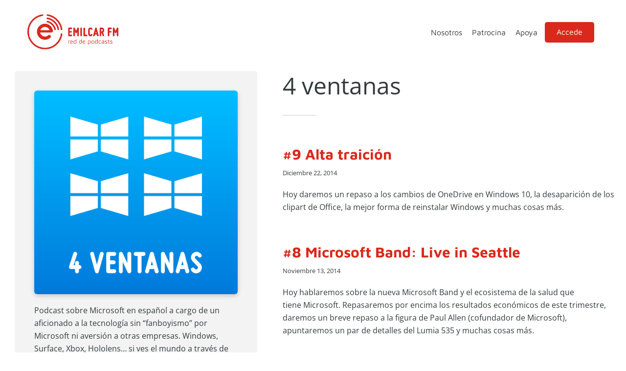

--- FILE ---
content_type: application/javascript
request_url: https://emilcar.fm/wp-content/plugins/easy-restrict-1/public/js/index.js?ver=b6be8fd8c5a4b0601b87
body_size: 2836
content:
(()=>{var t={359:()=>{const{__}=wp.i18n;!function(t){const e={stripe:null,elements:null,card:null,init:function(){if(this.$paymentSubmit=t('[data-js="payment-submit"]'),this.paymentSubmitText=this.$paymentSubmit.val(),t(document).on("submit",'[data-js="payment-form"]',t=>this.handleFormSubmit(t)),this.stripe=Stripe(ers_params.stripePublicKey),this.elements=this.stripe.elements(),t("#stripe-card-element").length){const t=getComputedStyle(document.documentElement);this.card=this.elements.create("card",{classes:{base:"ers-stripe-card-element"},style:{base:{color:t.getPropertyValue("--stripe-card-text-color")||"#000000",fontSize:t.getPropertyValue("--stripe-card-font-size")||"16px",backgroundColor:t.getPropertyValue("--stripe-card-bg-color")||"#FFFFFF","::placeholder":{color:t.getPropertyValue("--stripe-placeholder-color")||"#000000"}},invalid:{color:t.getPropertyValue("--stripe-invalid-color")||"#fa755a"}}}),this.card.mount("#stripe-card-element"),this.card.on("change",function(t){ERS_STRIPE.displayError(t)})}this.displayStripeForm(),t(document).on("change","input[name='ers_product']",()=>{this.displayStripeForm()})},handleFormSubmit:async function(e){let a;e.preventDefault(),this.clearErrors(),this.disableSubmit();try{const r=this.getFormData(t(e.currentTarget)),n=await this.validateForm(r);if(!n.success)return this.showErrors(n.data),void this.enableSubmit();if(n.data.productIsFree){const e=await this.submitForm(r);if(!e.success)return this.showErrors(e.data),void this.enableSubmit();const{welcomeUrl:a}=e.data;return void t(location).attr("href",a)}const s=await this.createSetupIntent(r);if(!s.success)return this.showErrors(s.data),void this.enableSubmit();let o=s.data.clientSecret;try{if(a=await this.stripe.confirmCardSetup(o,{payment_method:{card:this.card}}),a.error||!a.setupIntent)throw new Error(a.error?a.error.message:"Invalid setupIntent")}catch(t){return this.handleError(t),void this.enableSubmit()}if(!a.setupIntent||!a.setupIntent.payment_method)throw new Error("Setup Intent is missing or invalid");r.payment_method=a.setupIntent.payment_method,r.clientSecret=o;const i=await this.submitForm(r);if(!i.success)return this.showErrors(i.data),void this.enableSubmit();const{welcomeUrl:c,productHasTrial:d}=i.data;if(o=i.data.clientSecret,d)return void t(location).attr("href",c);try{let e=await this.stripe.confirmCardPayment(o,{payment_method:r.payment_method});console.log("Confirm Card Payment Result:",e),t(location).attr("href",c)}catch(t){this.handleError(t),this.enable}}catch(t){this.handleError(t),this.enableSubmit()}},createSetupIntent:e=>(e.action="ers_payment_form_create_setup_intent_ajax",t.ajax({type:"POST",dataType:"json",url:ers_params.ajax_url,data:e})),validateForm:e=>(e.action="ers_payment_form_validate_ajax",t.ajax({type:"POST",dataType:"json",url:ers_params.ajax_url,data:e})),getFormData:function(e){let a=e.serialize();return e.find("[data-js-required]").each(function(){const e=t(this).attr("name");e&&(a+=`&${e}_required=1`)}),{action:"ers_payment_form_submit_ajax",_ajax_nonce:ers_params.nonce,...this.convertToObject(a)}},convertToObject:function(t){return t.split("&").reduce((t,e)=>{const[a,r]=e.split("=");return t[decodeURIComponent(a)]=decodeURIComponent(r),t},{})},submitForm:e=>(e.action="ers_payment_form_submit_ajax",t.ajax({type:"POST",dataType:"json",url:ers_params.ajax_url,data:e})),disableSubmit:function(){this.$paymentSubmit.attr("disabled",!0),this.$paymentSubmit.val(__("Processing...","ers"))},enableSubmit:function(){this.$paymentSubmit.attr("disabled",!1),this.$paymentSubmit.val(this.paymentSubmitText)},handleError:function(t){const e=t.declined_code||t.code||"general",a=t.message||__("An error occurred while processing the payment","ers");this.addError(e,a)},showErrors:function(t){t.forEach(t=>{this.addError(t.code,t.message)})},addError:function(e,a){const r=`<div class="ers-form-error" data-t-el="${e}"><strong>Error:</strong> ${a}</div>`;t('[data-js="payment-form-errors"]').append(r)},clearErrors:function(){t('[data-js="payment-form-errors"]').empty()},displayStripeForm:function(){let e=parseFloat(t("input[name=ers_product]:checked").data("js-price"));const a=t('[data-js="stripe-card-form"]');e>0?a.removeClass("hidden"):a.addClass("hidden")}};t(document).ready(function(){t('[data-js="payment-form"]').length&&e.init()})}(jQuery)},457:()=>{jQuery(document).ready(function(t){const e='[data-js-form="register"]',a='[data-js-form="subscription"]';function r(e,a){t('[data-js="register-form-errors"]').append(`<div class="ers-form-error" data-t-el="${e}"><strong>Error:</strong> ${a}</div>`)}function n(){t("[data-js-submit]").attr("disabled",!0)}function s(e){e>0?t('[data-js="stripe-form"]').removeClass("hidden"):t('[data-js="stripe-form"]').addClass("hidden")}function o(){t('[data-js="register-form-errors"]').html("")}function i(){t("[data-js-submit]").attr("disabled",!1)}function c(t){t.data?t.data.forEach(t=>{r(t.code,t.message)}):r(t.code,t.message),i()}function d(e,a,n,s=""){switch(n){case"stripe":""!==s&&"new_card"!==s?ERS_STRIPE.stripePayment(e,a).then(t=>ERS_STRIPE.confirmCardPayment(t.clientSecret,t.paymentMethodID,t.paymentIntentStatus)).then(t=>redirectSusccessfulPayment(e,a)).catch(t=>c(t)):ERS_STRIPE.stripePayment(e,a).then(t=>ERS_STRIPE.confirmCardPayment(t.clientSecret,t.paymentMethodID,t.paymentIntentStatus)).then(t=>ERS_STRIPE.attachPaymentMethod(e,t.paymentIntent.payment_method)).then(t=>redirectSusccessfulPayment(e,a)).catch(t=>c(t));break;case"free":!function(e,a){t.ajax({type:"POST",dataType:"json",url:ers_params.ajax_url,data:{action:"ers_add_free_subscription_ajax",nonce:ers_params.nonce,user_id:e,product:a},error:t=>console.info(t),success:function(t){o(),t.success?redirectSusccessfulPayment(e,a):t.data.forEach(t=>{r(t.code,t.message)}),i()}})}(e,a)}}s(parseFloat(t("input[name=ers_product]:checked").data("js-price"))),ERS_STRIPE.init(),t(document).on("change","[name='ers_product']",function(e){s(parseFloat(t(this).data("js-price")))}),redirectSusccessfulPayment=(e,a)=>{t.ajax({type:"POST",dataType:"json",url:ers_params.ajax_url,data:{action:"ers_payment_successful_redirect",user_id:e,product_id:a},error:t=>console.error(t),success:e=>t(location).attr("href",e.data.url)})},t(document).on("ers_stripe_payment_error",function(e,a,n){formID=t("[data-js-form]").data("js-form"),"register"===formID&&t(location).attr("href",ers_params.profile_page),r(a,n),i()}),t(document).on("click",'[data-js-submit="register"]',function(a){a.preventDefault(),n(),function(){let a=t(e).serialize(),r=t(e).find('[name="ers_gateway"]').val(),n=t(e).find('[name="ers_product"]:checked').val(),s=jQuery('[data-js="payment_method_select"]:checked').val();return a+="&action=ers_register_user_ajax",new Promise((e,i)=>{t.ajax({type:"POST",dataType:"json",url:ers_params.ajax_url,data:a,error:t=>console.error(t),success:function(t){if(o(),t.success){let a={userID:t.data.user_id,productID:n,gateway:r,paymentMethod:s};e(a)}else{let e=[];t.data.forEach(t=>{e[t.code]=t.message}),i(e)}}})})}().then(e=>{return a=e.userID,r=e.productID,n=e.gateway,s=e.paymentMethod,void(void 0!==r?d(a,r,n,s):t(location).attr("href",ers_params.profile_page));var a,r,n,s}).catch(t=>function(t){Object.keys(t).forEach(function(e){r(e,t[e])}),i()}(t))}),t(document).on("click",'[data-js-submit="subscription"]',function(e){e.preventDefault(),n();let r=t(a).find('[name="ers_gateway"]').val(),s=t(a).find('[name="ers_user"]').val(),o=t(a).find('[name="ers_product"]:checked').val(),i=jQuery('[data-js="payment_method_select"]:checked').val();"new_card"===i&&"stripe"===r?ERS_STRIPE.createPaymentMethod().then(t=>ERS_STRIPE.attachPaymentMethod(s,t.paymentMethod.id)).then(t=>ERS_STRIPE.stripePayment(s,o,t)).then(t=>ERS_STRIPE.confirmCardPayment(t.clientSecret,t.paymentMethodID,t.paymentIntentStatus)).then(t=>redirectSusccessfulPayment(s,o)).catch(t=>c(t)):"stripe"===r?ERS_STRIPE.stripePayment(s,o).then(t=>ERS_STRIPE.confirmCardPayment(t.clientSecret,i,t.paymentIntentStatus)).then(t=>redirectSusccessfulPayment(s,o)).catch(t=>c(t)):d(s,o,r,i)}),t(document).on("change","[data-js='add-new-card']",function(e){t("[data-js-form='add_new_card']").toggleClass("hidden")}),t(document).on("click","[data-js-form-submit='add_new_card']",function(e){e.preventDefault(),n();let a=t("[data-js-form='add_new_card']").find('[name="ers_user"]').val();ERS_STRIPE.createPaymentMethod().then(t=>ERS_STRIPE.attachPaymentMethod(a,t.paymentMethod.id)).then(()=>location.reload()).catch(t=>c(t))})})},808:()=>{jQuery(document).ready(function(t){t(document).on("click","[data-js-your-product-action]",function(e){e.preventDefault();let a=t(this).data("js-your-product-action");t(this).parent('[data-js="your-product-actions"]').hide(),t(`[data-js-product-action-wrap=${a}]`).show()}),t(document).on("click","[data-js-cancel-product-action]",function(e){e.preventDefault(),t(this).data("js-your-product-action"),t('[data-js="your-product-actions"]').show(),t("[data-js-product-action-wrap]").hide()})})}},e={};function a(r){var n=e[r];if(void 0!==n)return n.exports;var s=e[r]={exports:{}};return t[r](s,s.exports,a),s.exports}a.n=t=>{var e=t&&t.__esModule?()=>t.default:()=>t;return a.d(e,{a:e}),e},a.d=(t,e)=>{for(var r in e)a.o(e,r)&&!a.o(t,r)&&Object.defineProperty(t,r,{enumerable:!0,get:e[r]})},a.o=(t,e)=>Object.prototype.hasOwnProperty.call(t,e),(()=>{"use strict";a(359),a(457),a(808)})()})();